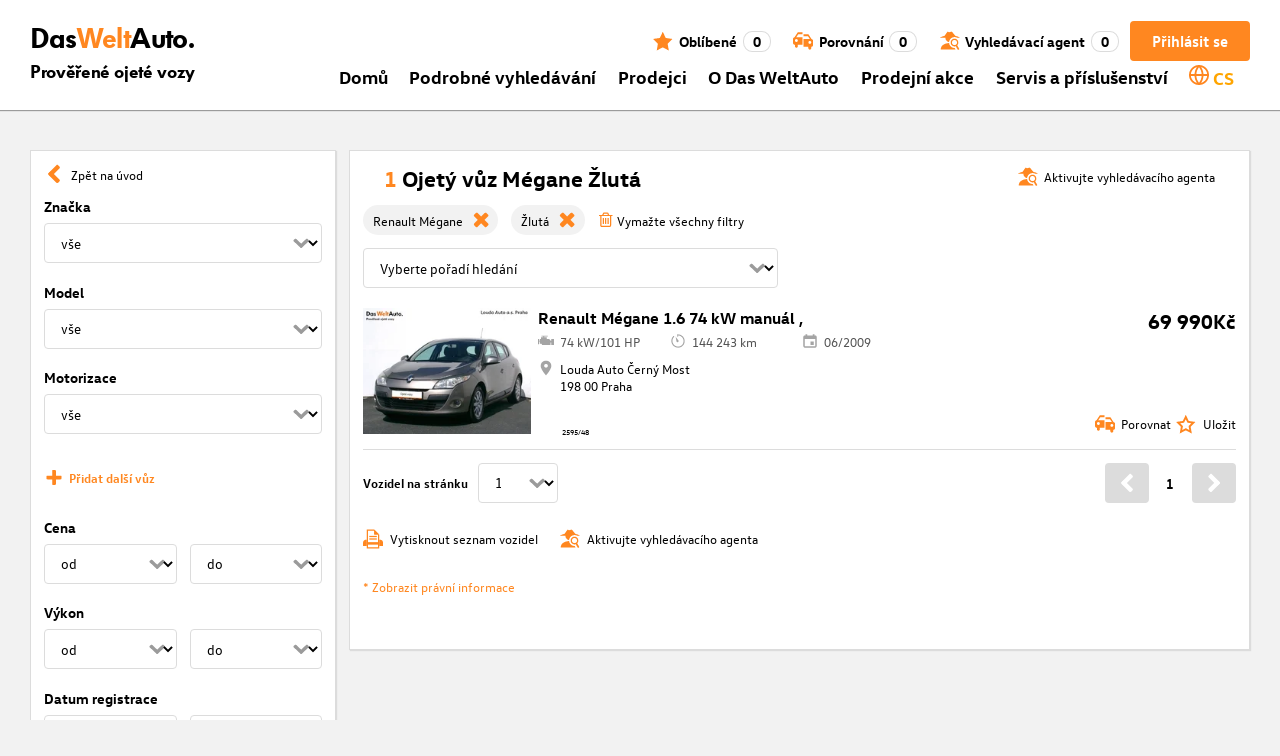

--- FILE ---
content_type: application/javascript; charset=UTF-8
request_url: https://www.dasweltauto.cz/chunk-SN6JGJB7.js
body_size: -21
content:
import{e as t}from"./chunk-JBRO5UL7.js";var a={};t(a,{canonical:()=>l,default:()=>m,description:()=>c,image:()=>s,title:()=>i});var i="Dom\u016F",c=null,s="https://cf-static-cms.dasweltauto.at/Plone/cz/home/@@images/teaser_image/preview",l="",m={title:i,description:c,image:s,canonical:l};export{a};
/**i18n:06b8e2ced12bc97728cbc0375426fd709131bea41e135e333207024f8c25cd9c*/


--- FILE ---
content_type: application/javascript; charset=UTF-8
request_url: https://www.dasweltauto.cz/chunk-DKUVUUYO.js
body_size: 99
content:
import{j as c}from"./chunk-33MBPM6J.js";import{Eb as l,Ha as a,Ia as r,ka as t,sb as p,sd as n}from"./chunk-M4ZPAHVO.js";var d=(()=>{class e{constructor(){this.appClass=a.required(),this.applicationUtils=t(c),this.elementRef=t(r),this.renderer=t(p),n(()=>this.updateClasses())}updateClasses(){for(let[s,i]of Object.entries(this.appClass()))this.applicationUtils.fuzzyMatch(i)?this.renderer.addClass(this.elementRef.nativeElement,s):this.renderer.removeClass(this.elementRef.nativeElement,s)}static{this.\u0275fac=function(i){return new(i||e)}}static{this.\u0275dir=l({type:e,selectors:[["","appClass",""]],inputs:{appClass:[1,"appClass"]}})}}return e})();export{d as a};
/**i18n:06b8e2ced12bc97728cbc0375426fd709131bea41e135e333207024f8c25cd9c*/


--- FILE ---
content_type: application/javascript; charset=UTF-8
request_url: https://www.dasweltauto.cz/polyfills-X5ZL6E7K.js
body_size: 13136
content:
(function(e){e.ng??={},e.ng.common??={},e.ng.common.locales??={};let t=void 0;function a(n){let c=n,l=Math.floor(Math.abs(n)),_=n.toString().replace(/^[^.]*\.?/,"").length;return l===1&&_===0?1:l===Math.floor(l)&&l>=2&&l<=4&&_===0?3:_!==0?4:5;}e.ng.common.locales.cs=["cs",[["dop.","odp."],t,t],t,[["N","P","\xDA","S","\u010C","P","S"],["ne","po","\xFAt","st","\u010Dt","p\xE1","so"],["ned\u011Ble","pond\u011Bl\xED","\xFAter\xFD","st\u0159eda","\u010Dtvrtek","p\xE1tek","sobota"],["ne","po","\xFAt","st","\u010Dt","p\xE1","so"]],t,[["1","2","3","4","5","6","7","8","9","10","11","12"],["led","\xFAno","b\u0159e","dub","kv\u011B","\u010Dvn","\u010Dvc","srp","z\xE1\u0159","\u0159\xEDj","lis","pro"],["ledna","\xFAnora","b\u0159ezna","dubna","kv\u011Btna","\u010Dervna","\u010Dervence","srpna","z\xE1\u0159\xED","\u0159\xEDjna","listopadu","prosince"]],[["1","2","3","4","5","6","7","8","9","10","11","12"],["led","\xFAno","b\u0159e","dub","kv\u011B","\u010Dvn","\u010Dvc","srp","z\xE1\u0159","\u0159\xEDj","lis","pro"],["leden","\xFAnor","b\u0159ezen","duben","kv\u011Bten","\u010Derven","\u010Dervenec","srpen","z\xE1\u0159\xED","\u0159\xEDjen","listopad","prosinec"]],[["p\u0159.n.l.","n.l."],["p\u0159. n. l.","n. l."],["p\u0159ed na\u0161\xEDm letopo\u010Dtem","na\u0161eho letopo\u010Dtu"]],1,[6,0],["dd.MM.yy","d. M. y","d. MMMM y","EEEE d. MMMM y"],["H:mm","H:mm:ss","H:mm:ss z","H:mm:ss zzzz"],["{1} {0}",t,t,t],[",","\xA0",";","%","+","-","E","\xD7","\u2030","\u221E","NaN",":"],["#,##0.###","#,##0\xA0%","#,##0.00\xA0\xA4","#E0"],"CZK","K\u010D","\u010Desk\xE1 koruna",{AUD:["AU$","$"],BYN:[t,"\u0440."],CSK:["K\u010Ds"],CZK:["K\u010D"],ILS:[t,"\u20AA"],INR:[t,"\u20B9"],JPY:["JP\xA5","\xA5"],PHP:[t,"\u20B1"],RON:[t,"L"],RUR:[t,"\u0440."],TWD:["NT$"],USD:["US$","$"],VND:[t,"\u20AB"],XEU:["ECU"],XXX:[]},"ltr",a,[[["p\u016Fl.","pol.","r.","d.","o.","v.","n."],["p\u016Fln.","pol.","r.","dop.","odp.","ve\u010D.","v n."],["p\u016Flnoc","poledne","r\xE1no","dopoledne","odpoledne","ve\u010Der","v noci"]],[["p\u016Fl.","pol.","r\xE1no","dop.","odp.","ve\u010D.","noc"],["p\u016Flnoc","poledne","r\xE1no","dopoledne","odpoledne","ve\u010Der","noc"],t],["00:00","12:00",["04:00","09:00"],["09:00","12:00"],["12:00","18:00"],["18:00","22:00"],["22:00","04:00"]]]];})(globalThis);var ce=globalThis;function te(e){return(ce.__Zone_symbol_prefix||"__zone_symbol__")+e;}function dt(){let e=ce.performance;function t(I){e&&e.mark&&e.mark(I);}function a(I,s){e&&e.measure&&e.measure(I,s);}t("Zone");class n{static{this.__symbol__=te;}static assertZonePatched(){if(ce.Promise!==D.ZoneAwarePromise)throw new Error("Zone.js has detected that ZoneAwarePromise `(window|global).Promise` has been overwritten.\nMost likely cause is that a Promise polyfill has been loaded after Zone.js (Polyfilling Promise api is not necessary when zone.js is loaded. If you must load one, do so before loading zone.js.)");}static get root(){let s=n.current;for(;s.parent;)s=s.parent;return s;}static get current(){return b.zone;}static get currentTask(){return S;}static __load_patch(s,i,o=!1){if(D.hasOwnProperty(s)){let p=ce[te("forceDuplicateZoneCheck")]===!0;if(!o&&p)throw Error("Already loaded patch: "+s);}else if(!ce["__Zone_disable_"+s]){let p="Zone:"+s;t(p),D[s]=i(ce,n,R),a(p,p);}}get parent(){return this._parent;}get name(){return this._name;}constructor(s,i){this._parent=s,this._name=i?i.name||"unnamed":"<root>",this._properties=i&&i.properties||{},this._zoneDelegate=new l(this,this._parent&&this._parent._zoneDelegate,i);}get(s){let i=this.getZoneWith(s);if(i)return i._properties[s];}getZoneWith(s){let i=this;for(;i;){if(i._properties.hasOwnProperty(s))return i;i=i._parent;}return null;}fork(s){if(!s)throw new Error("ZoneSpec required!");return this._zoneDelegate.fork(this,s);}wrap(s,i){if(typeof s!="function")throw new Error("Expecting function got: "+s);let o=this._zoneDelegate.intercept(this,s,i),p=this;return function(){return p.runGuarded(o,this,arguments,i);};}run(s,i,o,p){b={parent:b,zone:this};try{return this._zoneDelegate.invoke(this,s,i,o,p);}finally{b=b.parent;}}runGuarded(s,i=null,o,p){b={parent:b,zone:this};try{try{return this._zoneDelegate.invoke(this,s,i,o,p);}catch(x){if(this._zoneDelegate.handleError(this,x))throw x;}}finally{b=b.parent;}}runTask(s,i,o){if(s.zone!=this)throw new Error("A task can only be run in the zone of creation! (Creation: "+(s.zone||K).name+"; Execution: "+this.name+")");let p=s,{type:x,data:{isPeriodic:ee=!1,isRefreshable:Z=!1}={}}=s;if(s.state===X&&(x===B||x===g))return;let he=s.state!=A;he&&p._transitionTo(A,d);let _e=S;S=p,b={parent:b,zone:this};try{x==g&&s.data&&!ee&&!Z&&(s.cancelFn=void 0);try{return this._zoneDelegate.invokeTask(this,p,i,o);}catch(Q){if(this._zoneDelegate.handleError(this,Q))throw Q;}}finally{let Q=s.state;if(Q!==X&&Q!==q)if(x==B||ee||Z&&Q===k)he&&p._transitionTo(d,A,k);else{let Ee=p._zoneDelegates;this._updateTaskCount(p,-1),he&&p._transitionTo(X,A,X),Z&&(p._zoneDelegates=Ee);}b=b.parent,S=_e;}}scheduleTask(s){if(s.zone&&s.zone!==this){let o=this;for(;o;){if(o===s.zone)throw Error(`can not reschedule task to ${this.name} which is descendants of the original zone ${s.zone.name}`);o=o.parent;}}s._transitionTo(k,X);let i=[];s._zoneDelegates=i,s._zone=this;try{s=this._zoneDelegate.scheduleTask(this,s);}catch(o){throw s._transitionTo(q,k,X),this._zoneDelegate.handleError(this,o),o;}return s._zoneDelegates===i&&this._updateTaskCount(s,1),s.state==k&&s._transitionTo(d,k),s;}scheduleMicroTask(s,i,o,p){return this.scheduleTask(new _(V,s,i,o,p,void 0));}scheduleMacroTask(s,i,o,p,x){return this.scheduleTask(new _(g,s,i,o,p,x));}scheduleEventTask(s,i,o,p,x){return this.scheduleTask(new _(B,s,i,o,p,x));}cancelTask(s){if(s.zone!=this)throw new Error("A task can only be cancelled in the zone of creation! (Creation: "+(s.zone||K).name+"; Execution: "+this.name+")");if(!(s.state!==d&&s.state!==A)){s._transitionTo(z,d,A);try{this._zoneDelegate.cancelTask(this,s);}catch(i){throw s._transitionTo(q,z),this._zoneDelegate.handleError(this,i),i;}return this._updateTaskCount(s,-1),s._transitionTo(X,z),s.runCount=-1,s;}}_updateTaskCount(s,i){let o=s._zoneDelegates;i==-1&&(s._zoneDelegates=null);for(let p=0;p<o.length;p++)o[p]._updateTaskCount(s.type,i);}}let c={name:"",onHasTask:(I,s,i,o)=>I.hasTask(i,o),onScheduleTask:(I,s,i,o)=>I.scheduleTask(i,o),onInvokeTask:(I,s,i,o,p,x)=>I.invokeTask(i,o,p,x),onCancelTask:(I,s,i,o)=>I.cancelTask(i,o)};class l{get zone(){return this._zone;}constructor(s,i,o){this._taskCounts={microTask:0,macroTask:0,eventTask:0},this._zone=s,this._parentDelegate=i,this._forkZS=o&&(o&&o.onFork?o:i._forkZS),this._forkDlgt=o&&(o.onFork?i:i._forkDlgt),this._forkCurrZone=o&&(o.onFork?this._zone:i._forkCurrZone),this._interceptZS=o&&(o.onIntercept?o:i._interceptZS),this._interceptDlgt=o&&(o.onIntercept?i:i._interceptDlgt),this._interceptCurrZone=o&&(o.onIntercept?this._zone:i._interceptCurrZone),this._invokeZS=o&&(o.onInvoke?o:i._invokeZS),this._invokeDlgt=o&&(o.onInvoke?i:i._invokeDlgt),this._invokeCurrZone=o&&(o.onInvoke?this._zone:i._invokeCurrZone),this._handleErrorZS=o&&(o.onHandleError?o:i._handleErrorZS),this._handleErrorDlgt=o&&(o.onHandleError?i:i._handleErrorDlgt),this._handleErrorCurrZone=o&&(o.onHandleError?this._zone:i._handleErrorCurrZone),this._scheduleTaskZS=o&&(o.onScheduleTask?o:i._scheduleTaskZS),this._scheduleTaskDlgt=o&&(o.onScheduleTask?i:i._scheduleTaskDlgt),this._scheduleTaskCurrZone=o&&(o.onScheduleTask?this._zone:i._scheduleTaskCurrZone),this._invokeTaskZS=o&&(o.onInvokeTask?o:i._invokeTaskZS),this._invokeTaskDlgt=o&&(o.onInvokeTask?i:i._invokeTaskDlgt),this._invokeTaskCurrZone=o&&(o.onInvokeTask?this._zone:i._invokeTaskCurrZone),this._cancelTaskZS=o&&(o.onCancelTask?o:i._cancelTaskZS),this._cancelTaskDlgt=o&&(o.onCancelTask?i:i._cancelTaskDlgt),this._cancelTaskCurrZone=o&&(o.onCancelTask?this._zone:i._cancelTaskCurrZone),this._hasTaskZS=null,this._hasTaskDlgt=null,this._hasTaskDlgtOwner=null,this._hasTaskCurrZone=null;let p=o&&o.onHasTask,x=i&&i._hasTaskZS;(p||x)&&(this._hasTaskZS=p?o:c,this._hasTaskDlgt=i,this._hasTaskDlgtOwner=this,this._hasTaskCurrZone=this._zone,o.onScheduleTask||(this._scheduleTaskZS=c,this._scheduleTaskDlgt=i,this._scheduleTaskCurrZone=this._zone),o.onInvokeTask||(this._invokeTaskZS=c,this._invokeTaskDlgt=i,this._invokeTaskCurrZone=this._zone),o.onCancelTask||(this._cancelTaskZS=c,this._cancelTaskDlgt=i,this._cancelTaskCurrZone=this._zone));}fork(s,i){return this._forkZS?this._forkZS.onFork(this._forkDlgt,this.zone,s,i):new n(s,i);}intercept(s,i,o){return this._interceptZS?this._interceptZS.onIntercept(this._interceptDlgt,this._interceptCurrZone,s,i,o):i;}invoke(s,i,o,p,x){return this._invokeZS?this._invokeZS.onInvoke(this._invokeDlgt,this._invokeCurrZone,s,i,o,p,x):i.apply(o,p);}handleError(s,i){return this._handleErrorZS?this._handleErrorZS.onHandleError(this._handleErrorDlgt,this._handleErrorCurrZone,s,i):!0;}scheduleTask(s,i){let o=i;if(this._scheduleTaskZS)this._hasTaskZS&&o._zoneDelegates.push(this._hasTaskDlgtOwner),o=this._scheduleTaskZS.onScheduleTask(this._scheduleTaskDlgt,this._scheduleTaskCurrZone,s,i),o||(o=i);else if(i.scheduleFn)i.scheduleFn(i);else if(i.type==V)F(i);else throw new Error("Task is missing scheduleFn.");return o;}invokeTask(s,i,o,p){return this._invokeTaskZS?this._invokeTaskZS.onInvokeTask(this._invokeTaskDlgt,this._invokeTaskCurrZone,s,i,o,p):i.callback.apply(o,p);}cancelTask(s,i){let o;if(this._cancelTaskZS)o=this._cancelTaskZS.onCancelTask(this._cancelTaskDlgt,this._cancelTaskCurrZone,s,i);else{if(!i.cancelFn)throw Error("Task is not cancelable");o=i.cancelFn(i);}return o;}hasTask(s,i){try{this._hasTaskZS&&this._hasTaskZS.onHasTask(this._hasTaskDlgt,this._hasTaskCurrZone,s,i);}catch(o){this.handleError(s,o);}}_updateTaskCount(s,i){let o=this._taskCounts,p=o[s],x=o[s]=p+i;if(x<0)throw new Error("More tasks executed then were scheduled.");if(p==0||x==0){let ee={microTask:o.microTask>0,macroTask:o.macroTask>0,eventTask:o.eventTask>0,change:s};this.hasTask(this._zone,ee);}}}class _{constructor(s,i,o,p,x,ee){if(this._zone=null,this.runCount=0,this._zoneDelegates=null,this._state="notScheduled",this.type=s,this.source=i,this.data=p,this.scheduleFn=x,this.cancelFn=ee,!o)throw new Error("callback is not defined");this.callback=o;let Z=this;s===B&&p&&p.useG?this.invoke=_.invokeTask:this.invoke=function(){return _.invokeTask.call(ce,Z,this,arguments);};}static invokeTask(s,i,o){s||(s=this),J++;try{return s.runCount++,s.zone.runTask(s,i,o);}finally{J==1&&$(),J--;}}get zone(){return this._zone;}get state(){return this._state;}cancelScheduleRequest(){this._transitionTo(X,k);}_transitionTo(s,i,o){if(this._state===i||this._state===o)this._state=s,s==X&&(this._zoneDelegates=null);else throw new Error(`${this.type} '${this.source}': can not transition to '${s}', expecting state '${i}'${o?" or '"+o+"'":""}, was '${this._state}'.`);}toString(){return this.data&&typeof this.data.handleId<"u"?this.data.handleId.toString():Object.prototype.toString.call(this);}toJSON(){return{type:this.type,state:this.state,source:this.source,zone:this.zone.name,runCount:this.runCount};}}let T=te("setTimeout"),y=te("Promise"),C=te("then"),E=[],P=!1,L;function H(I){if(L||ce[y]&&(L=ce[y].resolve(0)),L){let s=L[C];s||(s=L.then),s.call(L,I);}else ce[T](I,0);}function F(I){J===0&&E.length===0&&H($),I&&E.push(I);}function $(){if(!P){for(P=!0;E.length;){let I=E;E=[];for(let s=0;s<I.length;s++){let i=I[s];try{i.zone.runTask(i,null,null);}catch(o){R.onUnhandledError(o);}}}R.microtaskDrainDone(),P=!1;}}let K={name:"NO ZONE"},X="notScheduled",k="scheduling",d="scheduled",A="running",z="canceling",q="unknown",V="microTask",g="macroTask",B="eventTask",D={},R={symbol:te,currentZoneFrame:()=>b,onUnhandledError:W,microtaskDrainDone:W,scheduleMicroTask:F,showUncaughtError:()=>!n[te("ignoreConsoleErrorUncaughtError")],patchEventTarget:()=>[],patchOnProperties:W,patchMethod:()=>W,bindArguments:()=>[],patchThen:()=>W,patchMacroTask:()=>W,patchEventPrototype:()=>W,isIEOrEdge:()=>!1,getGlobalObjects:()=>{},ObjectDefineProperty:()=>W,ObjectGetOwnPropertyDescriptor:()=>{},ObjectCreate:()=>{},ArraySlice:()=>[],patchClass:()=>W,wrapWithCurrentZone:()=>W,filterProperties:()=>[],attachOriginToPatched:()=>W,_redefineProperty:()=>W,patchCallbacks:()=>W,nativeScheduleMicroTask:H},b={parent:null,zone:new n(null,null)},S=null,J=0;function W(){}return a("Zone","Zone"),n;}function _t(){let e=globalThis,t=e[te("forceDuplicateZoneCheck")]===!0;if(e.Zone&&(t||typeof e.Zone.__symbol__!="function"))throw new Error("Zone already loaded.");return e.Zone??=dt(),e.Zone;}var be=Object.getOwnPropertyDescriptor,Ae=Object.defineProperty,je=Object.getPrototypeOf,Et=Object.create,Tt=Array.prototype.slice,He="addEventListener",ze="removeEventListener",Me=te(He),Le=te(ze),ae="true",le="false",Pe=te("");function xe(e,t){return Zone.current.wrap(e,t);}function Ve(e,t,a,n,c){return Zone.current.scheduleMacroTask(e,t,a,n,c);}var j=te,Se=typeof window<"u",ye=Se?window:void 0,Y=Se&&ye||globalThis,pt="removeAttribute";function Ge(e,t){for(let a=e.length-1;a>=0;a--)typeof e[a]=="function"&&(e[a]=xe(e[a],t+"_"+a));return e;}function gt(e,t){let a=e.constructor.name;for(let n=0;n<t.length;n++){let c=t[n],l=e[c];if(l){let _=be(e,c);if(!tt(_))continue;e[c]=(T=>{let y=function(){return T.apply(this,Ge(arguments,a+"."+c));};return fe(y,T),y;})(l);}}}function tt(e){return e?e.writable===!1?!1:!(typeof e.get=="function"&&typeof e.set>"u"):!0;}var nt=typeof WorkerGlobalScope<"u"&&self instanceof WorkerGlobalScope,De=!("nw"in Y)&&typeof Y.process<"u"&&Y.process.toString()==="[object process]",Ue=!De&&!nt&&!!(Se&&ye.HTMLElement),rt=typeof Y.process<"u"&&Y.process.toString()==="[object process]"&&!nt&&!!(Se&&ye.HTMLElement),Ce={},mt=j("enable_beforeunload"),Ye=function(e){if(e=e||Y.event,!e)return;let t=Ce[e.type];t||(t=Ce[e.type]=j("ON_PROPERTY"+e.type));let a=this||e.target||Y,n=a[t],c;if(Ue&&a===ye&&e.type==="error"){let l=e;c=n&&n.call(this,l.message,l.filename,l.lineno,l.colno,l.error),c===!0&&e.preventDefault();}else c=n&&n.apply(this,arguments),e.type==="beforeunload"&&Y[mt]&&typeof c=="string"?e.returnValue=c:c!=null&&!c&&e.preventDefault();return c;};function $e(e,t,a){let n=be(e,t);if(!n&&a&&be(a,t)&&(n={enumerable:!0,configurable:!0}),!n||!n.configurable)return;let c=j("on"+t+"patched");if(e.hasOwnProperty(c)&&e[c])return;delete n.writable,delete n.value;let l=n.get,_=n.set,T=t.slice(2),y=Ce[T];y||(y=Ce[T]=j("ON_PROPERTY"+T)),n.set=function(C){let E=this;if(!E&&e===Y&&(E=Y),!E)return;typeof E[y]=="function"&&E.removeEventListener(T,Ye),_&&_.call(E,null),E[y]=C,typeof C=="function"&&E.addEventListener(T,Ye,!1);},n.get=function(){let C=this;if(!C&&e===Y&&(C=Y),!C)return null;let E=C[y];if(E)return E;if(l){let P=l.call(this);if(P)return n.set.call(this,P),typeof C[pt]=="function"&&C.removeAttribute(t),P;}return null;},Ae(e,t,n),e[c]=!0;}function ot(e,t,a){if(t)for(let n=0;n<t.length;n++)$e(e,"on"+t[n],a);else{let n=[];for(let c in e)c.slice(0,2)=="on"&&n.push(c);for(let c=0;c<n.length;c++)$e(e,n[c],a);}}var oe=j("originalInstance");function ve(e){let t=Y[e];if(!t)return;Y[j(e)]=t,Y[e]=function(){let c=Ge(arguments,e);switch(c.length){case 0:this[oe]=new t();break;case 1:this[oe]=new t(c[0]);break;case 2:this[oe]=new t(c[0],c[1]);break;case 3:this[oe]=new t(c[0],c[1],c[2]);break;case 4:this[oe]=new t(c[0],c[1],c[2],c[3]);break;default:throw new Error("Arg list too long.");}},fe(Y[e],t);let a=new t(function(){}),n;for(n in a)e==="XMLHttpRequest"&&n==="responseBlob"||function(c){typeof a[c]=="function"?Y[e].prototype[c]=function(){return this[oe][c].apply(this[oe],arguments);}:Ae(Y[e].prototype,c,{set:function(l){typeof l=="function"?(this[oe][c]=xe(l,e+"."+c),fe(this[oe][c],l)):this[oe][c]=l;},get:function(){return this[oe][c];}});}(n);for(n in t)n!=="prototype"&&t.hasOwnProperty(n)&&(Y[e][n]=t[n]);}function ue(e,t,a){let n=e;for(;n&&!n.hasOwnProperty(t);)n=je(n);!n&&e[t]&&(n=e);let c=j(t),l=null;if(n&&(!(l=n[c])||!n.hasOwnProperty(c))){l=n[c]=n[t];let _=n&&be(n,t);if(tt(_)){let T=a(l,c,t);n[t]=function(){return T(this,arguments);},fe(n[t],l);}}return l;}function yt(e,t,a){let n=null;function c(l){let _=l.data;return _.args[_.cbIdx]=function(){l.invoke.apply(this,arguments);},n.apply(_.target,_.args),l;}n=ue(e,t,l=>function(_,T){let y=a(_,T);return y.cbIdx>=0&&typeof T[y.cbIdx]=="function"?Ve(y.name,T[y.cbIdx],y,c):l.apply(_,T);});}function fe(e,t){e[j("OriginalDelegate")]=t;}var Ke=!1,Ie=!1;function kt(){try{let e=ye.navigator.userAgent;if(e.indexOf("MSIE ")!==-1||e.indexOf("Trident/")!==-1)return!0;}catch{}return!1;}function vt(){if(Ke)return Ie;Ke=!0;try{let e=ye.navigator.userAgent;(e.indexOf("MSIE ")!==-1||e.indexOf("Trident/")!==-1||e.indexOf("Edge/")!==-1)&&(Ie=!0);}catch{}return Ie;}function Je(e){return typeof e=="function";}function Qe(e){return typeof e=="number";}var me=!1;if(typeof window<"u")try{let e=Object.defineProperty({},"passive",{get:function(){me=!0;}});window.addEventListener("test",e,e),window.removeEventListener("test",e,e);}catch{me=!1;}var bt={useG:!0},ne={},st={},it=new RegExp("^"+Pe+"(\\w+)(true|false)$"),ct=j("propagationStopped");function at(e,t){let a=(t?t(e):e)+le,n=(t?t(e):e)+ae,c=Pe+a,l=Pe+n;ne[e]={},ne[e][le]=c,ne[e][ae]=l;}function Pt(e,t,a,n){let c=n&&n.add||He,l=n&&n.rm||ze,_=n&&n.listeners||"eventListeners",T=n&&n.rmAll||"removeAllListeners",y=j(c),C="."+c+":",E="prependListener",P="."+E+":",L=function(k,d,A){if(k.isRemoved)return;let z=k.callback;typeof z=="object"&&z.handleEvent&&(k.callback=g=>z.handleEvent(g),k.originalDelegate=z);let q;try{k.invoke(k,d,[A]);}catch(g){q=g;}let V=k.options;if(V&&typeof V=="object"&&V.once){let g=k.originalDelegate?k.originalDelegate:k.callback;d[l].call(d,A.type,g,V);}return q;};function H(k,d,A){if(d=d||e.event,!d)return;let z=k||d.target||e,q=z[ne[d.type][A?ae:le]];if(q){let V=[];if(q.length===1){let g=L(q[0],z,d);g&&V.push(g);}else{let g=q.slice();for(let B=0;B<g.length&&!(d&&d[ct]===!0);B++){let D=L(g[B],z,d);D&&V.push(D);}}if(V.length===1)throw V[0];for(let g=0;g<V.length;g++){let B=V[g];t.nativeScheduleMicroTask(()=>{throw B;});}}}let F=function(k){return H(this,k,!1);},$=function(k){return H(this,k,!0);};function K(k,d){if(!k)return!1;let A=!0;d&&d.useG!==void 0&&(A=d.useG);let z=d&&d.vh,q=!0;d&&d.chkDup!==void 0&&(q=d.chkDup);let V=!1;d&&d.rt!==void 0&&(V=d.rt);let g=k;for(;g&&!g.hasOwnProperty(c);)g=je(g);if(!g&&k[c]&&(g=k),!g||g[y])return!1;let B=d&&d.eventNameToString,D={},R=g[y]=g[c],b=g[j(l)]=g[l],S=g[j(_)]=g[_],J=g[j(T)]=g[T],W;d&&d.prepend&&(W=g[j(d.prepend)]=g[d.prepend]);function I(r,f){return!me&&typeof r=="object"&&r?!!r.capture:!me||!f?r:typeof r=="boolean"?{capture:r,passive:!0}:r?typeof r=="object"&&r.passive!==!1?{...r,passive:!0}:r:{passive:!0};}let s=function(r){if(!D.isExisting)return R.call(D.target,D.eventName,D.capture?$:F,D.options);},i=function(r){if(!r.isRemoved){let f=ne[r.eventName],v;f&&(v=f[r.capture?ae:le]);let w=v&&r.target[v];if(w){for(let m=0;m<w.length;m++)if(w[m]===r){w.splice(m,1),r.isRemoved=!0,r.removeAbortListener&&(r.removeAbortListener(),r.removeAbortListener=null),w.length===0&&(r.allRemoved=!0,r.target[v]=null);break;}}}if(r.allRemoved)return b.call(r.target,r.eventName,r.capture?$:F,r.options);},o=function(r){return R.call(D.target,D.eventName,r.invoke,D.options);},p=function(r){return W.call(D.target,D.eventName,r.invoke,D.options);},x=function(r){return b.call(r.target,r.eventName,r.invoke,r.options);},ee=A?s:o,Z=A?i:x,he=function(r,f){let v=typeof f;return v==="function"&&r.callback===f||v==="object"&&r.originalDelegate===f;},_e=d&&d.diff?d.diff:he,Q=Zone[j("UNPATCHED_EVENTS")],Ee=e[j("PASSIVE_EVENTS")];function h(r){if(typeof r=="object"&&r!==null){let f={...r};return r.signal&&(f.signal=r.signal),f;}return r;}let u=function(r,f,v,w,m=!1,N=!1){return function(){let O=this||e,M=arguments[0];d&&d.transferEventName&&(M=d.transferEventName(M));let G=arguments[1];if(!G)return r.apply(this,arguments);if(De&&M==="uncaughtException")return r.apply(this,arguments);let U=!1;if(typeof G!="function"){if(!G.handleEvent)return r.apply(this,arguments);U=!0;}if(z&&!z(r,G,O,arguments))return;let de=me&&!!Ee&&Ee.indexOf(M)!==-1,se=h(I(arguments[2],de)),Te=se?.signal;if(Te?.aborted)return;if(Q){for(let ie=0;ie<Q.length;ie++)if(M===Q[ie])return de?r.call(O,M,G,se):r.apply(this,arguments);}let Ne=se?typeof se=="boolean"?!0:se.capture:!1,Fe=se&&typeof se=="object"?se.once:!1,ht=Zone.current,Oe=ne[M];Oe||(at(M,B),Oe=ne[M]);let Be=Oe[Ne?ae:le],pe=O[Be],We=!1;if(pe){if(We=!0,q){for(let ie=0;ie<pe.length;ie++)if(_e(pe[ie],G))return;}}else pe=O[Be]=[];let Re,Xe=O.constructor.name,qe=st[Xe];qe&&(Re=qe[M]),Re||(Re=Xe+f+(B?B(M):M)),D.options=se,Fe&&(D.options.once=!1),D.target=O,D.capture=Ne,D.eventName=M,D.isExisting=We;let ke=A?bt:void 0;ke&&(ke.taskData=D),Te&&(D.options.signal=void 0);let re=ht.scheduleEventTask(Re,G,ke,v,w);if(Te){D.options.signal=Te;let ie=()=>re.zone.cancelTask(re);r.call(Te,"abort",ie,{once:!0}),re.removeAbortListener=()=>Te.removeEventListener("abort",ie);}if(D.target=null,ke&&(ke.taskData=null),Fe&&(D.options.once=!0),!me&&typeof re.options=="boolean"||(re.options=se),re.target=O,re.capture=Ne,re.eventName=M,U&&(re.originalDelegate=G),N?pe.unshift(re):pe.push(re),m)return O;};};return g[c]=u(R,C,ee,Z,V),W&&(g[E]=u(W,P,p,Z,V,!0)),g[l]=function(){let r=this||e,f=arguments[0];d&&d.transferEventName&&(f=d.transferEventName(f));let v=arguments[2],w=v?typeof v=="boolean"?!0:v.capture:!1,m=arguments[1];if(!m)return b.apply(this,arguments);if(z&&!z(b,m,r,arguments))return;let N=ne[f],O;N&&(O=N[w?ae:le]);let M=O&&r[O];if(M)for(let G=0;G<M.length;G++){let U=M[G];if(_e(U,m)){if(M.splice(G,1),U.isRemoved=!0,M.length===0&&(U.allRemoved=!0,r[O]=null,!w&&typeof f=="string")){let de=Pe+"ON_PROPERTY"+f;r[de]=null;}return U.zone.cancelTask(U),V?r:void 0;}}return b.apply(this,arguments);},g[_]=function(){let r=this||e,f=arguments[0];d&&d.transferEventName&&(f=d.transferEventName(f));let v=[],w=lt(r,B?B(f):f);for(let m=0;m<w.length;m++){let N=w[m],O=N.originalDelegate?N.originalDelegate:N.callback;v.push(O);}return v;},g[T]=function(){let r=this||e,f=arguments[0];if(f){d&&d.transferEventName&&(f=d.transferEventName(f));let v=ne[f];if(v){let w=v[le],m=v[ae],N=r[w],O=r[m];if(N){let M=N.slice();for(let G=0;G<M.length;G++){let U=M[G],de=U.originalDelegate?U.originalDelegate:U.callback;this[l].call(this,f,de,U.options);}}if(O){let M=O.slice();for(let G=0;G<M.length;G++){let U=M[G],de=U.originalDelegate?U.originalDelegate:U.callback;this[l].call(this,f,de,U.options);}}}}else{let v=Object.keys(r);for(let w=0;w<v.length;w++){let m=v[w],N=it.exec(m),O=N&&N[1];O&&O!=="removeListener"&&this[T].call(this,O);}this[T].call(this,"removeListener");}if(V)return this;},fe(g[c],R),fe(g[l],b),J&&fe(g[T],J),S&&fe(g[_],S),!0;}let X=[];for(let k=0;k<a.length;k++)X[k]=K(a[k],n);return X;}function lt(e,t){if(!t){let l=[];for(let _ in e){let T=it.exec(_),y=T&&T[1];if(y&&(!t||y===t)){let C=e[_];if(C)for(let E=0;E<C.length;E++)l.push(C[E]);}}return l;}let a=ne[t];a||(at(t),a=ne[t]);let n=e[a[le]],c=e[a[ae]];return n?c?n.concat(c):n.slice():c?c.slice():[];}function Rt(e,t){let a=e.Event;a&&a.prototype&&t.patchMethod(a.prototype,"stopImmediatePropagation",n=>function(c,l){c[ct]=!0,n&&n.apply(c,l);});}function wt(e,t){t.patchMethod(e,"queueMicrotask",a=>function(n,c){Zone.current.scheduleMicroTask("queueMicrotask",c[0]);});}var we=j("zoneTask");function ge(e,t,a,n){let c=null,l=null;t+=n,a+=n;let _={};function T(C){let E=C.data;E.args[0]=function(){return C.invoke.apply(this,arguments);};let P=c.apply(e,E.args);return Qe(P)?E.handleId=P:(E.handle=P,E.isRefreshable=Je(P.refresh)),C;}function y(C){let{handle:E,handleId:P}=C.data;return l.call(e,E??P);}c=ue(e,t,C=>function(E,P){if(Je(P[0])){let L={isRefreshable:!1,isPeriodic:n==="Interval",delay:n==="Timeout"||n==="Interval"?P[1]||0:void 0,args:P},H=P[0];P[0]=function(){try{return H.apply(this,arguments);}finally{let{handle:A,handleId:z,isPeriodic:q,isRefreshable:V}=L;!q&&!V&&(z?delete _[z]:A&&(A[we]=null));}};let F=Ve(t,P[0],L,T,y);if(!F)return F;let{handleId:$,handle:K,isRefreshable:X,isPeriodic:k}=F.data;if($)_[$]=F;else if(K&&(K[we]=F,X&&!k)){let d=K.refresh;K.refresh=function(){let{zone:A,state:z}=F;return z==="notScheduled"?(F._state="scheduled",A._updateTaskCount(F,1)):z==="running"&&(F._state="scheduling"),d.call(this);};}return K??$??F;}else return C.apply(e,P);}),l=ue(e,a,C=>function(E,P){let L=P[0],H;Qe(L)?(H=_[L],delete _[L]):(H=L?.[we],H?L[we]=null:H=L),H?.type?H.cancelFn&&H.zone.cancelTask(H):C.apply(e,P);});}function Ct(e,t){let{isBrowser:a,isMix:n}=t.getGlobalObjects();if(!a&&!n||!e.customElements||!("customElements"in e))return;let c=["connectedCallback","disconnectedCallback","adoptedCallback","attributeChangedCallback","formAssociatedCallback","formDisabledCallback","formResetCallback","formStateRestoreCallback"];t.patchCallbacks(t,e.customElements,"customElements","define",c);}function St(e,t){if(Zone[t.symbol("patchEventTarget")])return;let{eventNames:a,zoneSymbolEventNames:n,TRUE_STR:c,FALSE_STR:l,ZONE_SYMBOL_PREFIX:_}=t.getGlobalObjects();for(let y=0;y<a.length;y++){let C=a[y],E=C+l,P=C+c,L=_+E,H=_+P;n[C]={},n[C][l]=L,n[C][c]=H;}let T=e.EventTarget;if(!(!T||!T.prototype))return t.patchEventTarget(e,t,[T&&T.prototype]),!0;}function Dt(e,t){t.patchEventPrototype(e,t);}function ut(e,t,a){if(!a||a.length===0)return t;let n=a.filter(l=>l.target===e);if(!n||n.length===0)return t;let c=n[0].ignoreProperties;return t.filter(l=>c.indexOf(l)===-1);}function et(e,t,a,n){if(!e)return;let c=ut(e,t,a);ot(e,c,n);}function Ze(e){return Object.getOwnPropertyNames(e).filter(t=>t.startsWith("on")&&t.length>2).map(t=>t.substring(2));}function Nt(e,t){if(De&&!rt||Zone[e.symbol("patchEvents")])return;let a=t.__Zone_ignore_on_properties,n=[];if(Ue){let c=window;n=n.concat(["Document","SVGElement","Element","HTMLElement","HTMLBodyElement","HTMLMediaElement","HTMLFrameSetElement","HTMLFrameElement","HTMLIFrameElement","HTMLMarqueeElement","Worker"]);let l=kt()?[{target:c,ignoreProperties:["error"]}]:[];et(c,Ze(c),a&&a.concat(l),je(c));}n=n.concat(["XMLHttpRequest","XMLHttpRequestEventTarget","IDBIndex","IDBRequest","IDBOpenDBRequest","IDBDatabase","IDBTransaction","IDBCursor","WebSocket"]);for(let c=0;c<n.length;c++){let l=t[n[c]];l&&l.prototype&&et(l.prototype,Ze(l.prototype),a);}}function Ot(e){e.__load_patch("legacy",t=>{let a=t[e.__symbol__("legacyPatch")];a&&a();}),e.__load_patch("timers",t=>{let a="set",n="clear";ge(t,a,n,"Timeout"),ge(t,a,n,"Interval"),ge(t,a,n,"Immediate");}),e.__load_patch("requestAnimationFrame",t=>{ge(t,"request","cancel","AnimationFrame"),ge(t,"mozRequest","mozCancel","AnimationFrame"),ge(t,"webkitRequest","webkitCancel","AnimationFrame");}),e.__load_patch("blocking",(t,a)=>{let n=["alert","prompt","confirm"];for(let c=0;c<n.length;c++){let l=n[c];ue(t,l,(_,T,y)=>function(C,E){return a.current.run(_,t,E,y);});}}),e.__load_patch("EventTarget",(t,a,n)=>{Dt(t,n),St(t,n);let c=t.XMLHttpRequestEventTarget;c&&c.prototype&&n.patchEventTarget(t,n,[c.prototype]);}),e.__load_patch("MutationObserver",(t,a,n)=>{ve("MutationObserver"),ve("WebKitMutationObserver");}),e.__load_patch("IntersectionObserver",(t,a,n)=>{ve("IntersectionObserver");}),e.__load_patch("FileReader",(t,a,n)=>{ve("FileReader");}),e.__load_patch("on_property",(t,a,n)=>{Nt(n,t);}),e.__load_patch("customElements",(t,a,n)=>{Ct(t,n);}),e.__load_patch("XHR",(t,a)=>{C(t);let n=j("xhrTask"),c=j("xhrSync"),l=j("xhrListener"),_=j("xhrScheduled"),T=j("xhrURL"),y=j("xhrErrorBeforeScheduled");function C(E){let P=E.XMLHttpRequest;if(!P)return;let L=P.prototype;function H(R){return R[n];}let F=L[Me],$=L[Le];if(!F){let R=E.XMLHttpRequestEventTarget;if(R){let b=R.prototype;F=b[Me],$=b[Le];}}let K="readystatechange",X="scheduled";function k(R){let b=R.data,S=b.target;S[_]=!1,S[y]=!1;let J=S[l];F||(F=S[Me],$=S[Le]),J&&$.call(S,K,J);let W=S[l]=()=>{if(S.readyState===S.DONE)if(!b.aborted&&S[_]&&R.state===X){let s=S[a.__symbol__("loadfalse")];if(S.status!==0&&s&&s.length>0){let i=R.invoke;R.invoke=function(){let o=S[a.__symbol__("loadfalse")];for(let p=0;p<o.length;p++)o[p]===R&&o.splice(p,1);!b.aborted&&R.state===X&&i.call(R);},s.push(R);}else R.invoke();}else!b.aborted&&S[_]===!1&&(S[y]=!0);};return F.call(S,K,W),S[n]||(S[n]=R),B.apply(S,b.args),S[_]=!0,R;}function d(){}function A(R){let b=R.data;return b.aborted=!0,D.apply(b.target,b.args);}let z=ue(L,"open",()=>function(R,b){return R[c]=b[2]==!1,R[T]=b[1],z.apply(R,b);}),q="XMLHttpRequest.send",V=j("fetchTaskAborting"),g=j("fetchTaskScheduling"),B=ue(L,"send",()=>function(R,b){if(a.current[g]===!0||R[c])return B.apply(R,b);{let S={target:R,url:R[T],isPeriodic:!1,args:b,aborted:!1},J=Ve(q,d,S,k,A);R&&R[y]===!0&&!S.aborted&&J.state===X&&J.invoke();}}),D=ue(L,"abort",()=>function(R,b){let S=H(R);if(S&&typeof S.type=="string"){if(S.cancelFn==null||S.data&&S.data.aborted)return;S.zone.cancelTask(S);}else if(a.current[V]===!0)return D.apply(R,b);});}}),e.__load_patch("geolocation",t=>{t.navigator&&t.navigator.geolocation&&gt(t.navigator.geolocation,["getCurrentPosition","watchPosition"]);}),e.__load_patch("PromiseRejectionEvent",(t,a)=>{function n(c){return function(l){lt(t,c).forEach(T=>{let y=t.PromiseRejectionEvent;if(y){let C=new y(c,{promise:l.promise,reason:l.rejection});T.invoke(C);}});};}t.PromiseRejectionEvent&&(a[j("unhandledPromiseRejectionHandler")]=n("unhandledrejection"),a[j("rejectionHandledHandler")]=n("rejectionhandled"));}),e.__load_patch("queueMicrotask",(t,a,n)=>{wt(t,n);});}function Mt(e){e.__load_patch("ZoneAwarePromise",(t,a,n)=>{let c=Object.getOwnPropertyDescriptor,l=Object.defineProperty;function _(h){if(h&&h.toString===Object.prototype.toString){let u=h.constructor&&h.constructor.name;return(u||"")+": "+JSON.stringify(h);}return h?h.toString():Object.prototype.toString.call(h);}let T=n.symbol,y=[],C=t[T("DISABLE_WRAPPING_UNCAUGHT_PROMISE_REJECTION")]!==!1,E=T("Promise"),P=T("then"),L="__creationTrace__";n.onUnhandledError=h=>{if(n.showUncaughtError()){let u=h&&h.rejection;u?console.error("Unhandled Promise rejection:",u instanceof Error?u.message:u,"; Zone:",h.zone.name,"; Task:",h.task&&h.task.source,"; Value:",u,u instanceof Error?u.stack:void 0):console.error(h);}},n.microtaskDrainDone=()=>{for(;y.length;){let h=y.shift();try{h.zone.runGuarded(()=>{throw h.throwOriginal?h.rejection:h;});}catch(u){F(u);}}};let H=T("unhandledPromiseRejectionHandler");function F(h){n.onUnhandledError(h);try{let u=a[H];typeof u=="function"&&u.call(this,h);}catch{}}function $(h){return h&&h.then;}function K(h){return h;}function X(h){return Z.reject(h);}let k=T("state"),d=T("value"),A=T("finally"),z=T("parentPromiseValue"),q=T("parentPromiseState"),V="Promise.then",g=null,B=!0,D=!1,R=0;function b(h,u){return r=>{try{I(h,u,r);}catch(f){I(h,!1,f);}};}let S=function(){let h=!1;return function(r){return function(){h||(h=!0,r.apply(null,arguments));};};},J="Promise resolved with itself",W=T("currentTaskTrace");function I(h,u,r){let f=S();if(h===r)throw new TypeError(J);if(h[k]===g){let v=null;try{(typeof r=="object"||typeof r=="function")&&(v=r&&r.then);}catch(w){return f(()=>{I(h,!1,w);})(),h;}if(u!==D&&r instanceof Z&&r.hasOwnProperty(k)&&r.hasOwnProperty(d)&&r[k]!==g)i(r),I(h,r[k],r[d]);else if(u!==D&&typeof v=="function")try{v.call(r,f(b(h,u)),f(b(h,!1)));}catch(w){f(()=>{I(h,!1,w);})();}else{h[k]=u;let w=h[d];if(h[d]=r,h[A]===A&&u===B&&(h[k]=h[q],h[d]=h[z]),u===D&&r instanceof Error){let m=a.currentTask&&a.currentTask.data&&a.currentTask.data[L];m&&l(r,W,{configurable:!0,enumerable:!1,writable:!0,value:m});}for(let m=0;m<w.length;)o(h,w[m++],w[m++],w[m++],w[m++]);if(w.length==0&&u==D){h[k]=R;let m=r;try{throw new Error("Uncaught (in promise): "+_(r)+(r&&r.stack?`
`+r.stack:""));}catch(N){m=N;}C&&(m.throwOriginal=!0),m.rejection=r,m.promise=h,m.zone=a.current,m.task=a.currentTask,y.push(m),n.scheduleMicroTask();}}}return h;}let s=T("rejectionHandledHandler");function i(h){if(h[k]===R){try{let u=a[s];u&&typeof u=="function"&&u.call(this,{rejection:h[d],promise:h});}catch{}h[k]=D;for(let u=0;u<y.length;u++)h===y[u].promise&&y.splice(u,1);}}function o(h,u,r,f,v){i(h);let w=h[k],m=w?typeof f=="function"?f:K:typeof v=="function"?v:X;u.scheduleMicroTask(V,()=>{try{let N=h[d],O=!!r&&A===r[A];O&&(r[z]=N,r[q]=w);let M=u.run(m,void 0,O&&m!==X&&m!==K?[]:[N]);I(r,!0,M);}catch(N){I(r,!1,N);}},r);}let p="function ZoneAwarePromise() { [native code] }",x=function(){},ee=t.AggregateError;class Z{static toString(){return p;}static resolve(u){return u instanceof Z?u:I(new this(null),B,u);}static reject(u){return I(new this(null),D,u);}static withResolvers(){let u={};return u.promise=new Z((r,f)=>{u.resolve=r,u.reject=f;}),u;}static any(u){if(!u||typeof u[Symbol.iterator]!="function")return Promise.reject(new ee([],"All promises were rejected"));let r=[],f=0;try{for(let m of u)f++,r.push(Z.resolve(m));}catch{return Promise.reject(new ee([],"All promises were rejected"));}if(f===0)return Promise.reject(new ee([],"All promises were rejected"));let v=!1,w=[];return new Z((m,N)=>{for(let O=0;O<r.length;O++)r[O].then(M=>{v||(v=!0,m(M));},M=>{w.push(M),f--,f===0&&(v=!0,N(new ee(w,"All promises were rejected")));});});}static race(u){let r,f,v=new this((N,O)=>{r=N,f=O;});function w(N){r(N);}function m(N){f(N);}for(let N of u)$(N)||(N=this.resolve(N)),N.then(w,m);return v;}static all(u){return Z.allWithCallback(u);}static allSettled(u){return(this&&this.prototype instanceof Z?this:Z).allWithCallback(u,{thenCallback:f=>({status:"fulfilled",value:f}),errorCallback:f=>({status:"rejected",reason:f})});}static allWithCallback(u,r){let f,v,w=new this((M,G)=>{f=M,v=G;}),m=2,N=0,O=[];for(let M of u){$(M)||(M=this.resolve(M));let G=N;try{M.then(U=>{O[G]=r?r.thenCallback(U):U,m--,m===0&&f(O);},U=>{r?(O[G]=r.errorCallback(U),m--,m===0&&f(O)):v(U);});}catch(U){v(U);}m++,N++;}return m-=2,m===0&&f(O),w;}constructor(u){let r=this;if(!(r instanceof Z))throw new Error("Must be an instanceof Promise.");r[k]=g,r[d]=[];try{let f=S();u&&u(f(b(r,B)),f(b(r,D)));}catch(f){I(r,!1,f);}}get[Symbol.toStringTag](){return"Promise";}get[Symbol.species](){return Z;}then(u,r){let f=this.constructor?.[Symbol.species];(!f||typeof f!="function")&&(f=this.constructor||Z);let v=new f(x),w=a.current;return this[k]==g?this[d].push(w,v,u,r):o(this,w,v,u,r),v;}catch(u){return this.then(null,u);}finally(u){let r=this.constructor?.[Symbol.species];(!r||typeof r!="function")&&(r=Z);let f=new r(x);f[A]=A;let v=a.current;return this[k]==g?this[d].push(v,f,u,u):o(this,v,f,u,u),f;}}Z.resolve=Z.resolve,Z.reject=Z.reject,Z.race=Z.race,Z.all=Z.all;let he=t[E]=t.Promise;t.Promise=Z;let _e=T("thenPatched");function Q(h){let u=h.prototype,r=c(u,"then");if(r&&(r.writable===!1||!r.configurable))return;let f=u.then;u[P]=f,h.prototype.then=function(v,w){return new Z((N,O)=>{f.call(this,N,O);}).then(v,w);},h[_e]=!0;}n.patchThen=Q;function Ee(h){return function(u,r){let f=h.apply(u,r);if(f instanceof Z)return f;let v=f.constructor;return v[_e]||Q(v),f;};}return he&&(Q(he),ue(t,"fetch",h=>Ee(h))),Promise[a.__symbol__("uncaughtPromiseErrors")]=y,Z;});}function Lt(e){e.__load_patch("toString",t=>{let a=Function.prototype.toString,n=j("OriginalDelegate"),c=j("Promise"),l=j("Error"),_=function(){if(typeof this=="function"){let E=this[n];if(E)return typeof E=="function"?a.call(E):Object.prototype.toString.call(E);if(this===Promise){let P=t[c];if(P)return a.call(P);}if(this===Error){let P=t[l];if(P)return a.call(P);}}return a.call(this);};_[n]=a,Function.prototype.toString=_;let T=Object.prototype.toString,y="[object Promise]";Object.prototype.toString=function(){return typeof Promise=="function"&&this instanceof Promise?y:T.call(this);};});}function It(e,t,a,n,c){let l=Zone.__symbol__(n);if(t[l])return;let _=t[l]=t[n];t[n]=function(T,y,C){return y&&y.prototype&&c.forEach(function(E){let P=`${a}.${n}::`+E,L=y.prototype;try{if(L.hasOwnProperty(E)){let H=e.ObjectGetOwnPropertyDescriptor(L,E);H&&H.value?(H.value=e.wrapWithCurrentZone(H.value,P),e._redefineProperty(y.prototype,E,H)):L[E]&&(L[E]=e.wrapWithCurrentZone(L[E],P));}else L[E]&&(L[E]=e.wrapWithCurrentZone(L[E],P));}catch{}}),_.call(t,T,y,C);},e.attachOriginToPatched(t[n],_);}function Zt(e){e.__load_patch("util",(t,a,n)=>{let c=Ze(t);n.patchOnProperties=ot,n.patchMethod=ue,n.bindArguments=Ge,n.patchMacroTask=yt;let l=a.__symbol__("BLACK_LISTED_EVENTS"),_=a.__symbol__("UNPATCHED_EVENTS");t[_]&&(t[l]=t[_]),t[l]&&(a[l]=a[_]=t[l]),n.patchEventPrototype=Rt,n.patchEventTarget=Pt,n.isIEOrEdge=vt,n.ObjectDefineProperty=Ae,n.ObjectGetOwnPropertyDescriptor=be,n.ObjectCreate=Et,n.ArraySlice=Tt,n.patchClass=ve,n.wrapWithCurrentZone=xe,n.filterProperties=ut,n.attachOriginToPatched=fe,n._redefineProperty=Object.defineProperty,n.patchCallbacks=It,n.getGlobalObjects=()=>({globalSources:st,zoneSymbolEventNames:ne,eventNames:c,isBrowser:Ue,isMix:rt,isNode:De,TRUE_STR:ae,FALSE_STR:le,ZONE_SYMBOL_PREFIX:Pe,ADD_EVENT_LISTENER_STR:He,REMOVE_EVENT_LISTENER_STR:ze});});}function At(e){Mt(e),Lt(e),Zt(e);}var ft=_t();At(ft);Ot(ft);(globalThis.$localize??={}).locale="cs-CZ";/**i18n:06b8e2ced12bc97728cbc0375426fd709131bea41e135e333207024f8c25cd9c*/